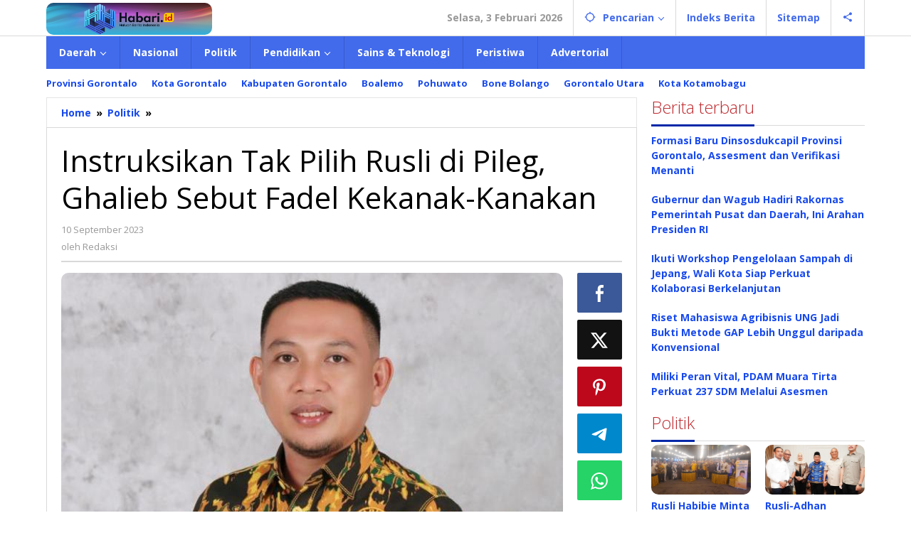

--- FILE ---
content_type: text/html; charset=UTF-8
request_url: https://habari.id/instruksikan-tak-pilih-rusli-di-pileg-ghalieb-sebut-fadel-kekanak-kanakan/
body_size: 13147
content:
<!DOCTYPE html>
<html lang="id">
<head itemscope="itemscope" itemtype="https://schema.org/WebSite">
<meta charset="UTF-8">
<meta name="viewport" content="width=device-width, initial-scale=1">
<meta name="theme-color" content="#ffffff" />
	<link rel="profile" href="http://gmpg.org/xfn/11">

<meta name='robots' content='index, follow, max-image-preview:large, max-snippet:-1, max-video-preview:-1' />
	<style>img:is([sizes="auto" i], [sizes^="auto," i]) { contain-intrinsic-size: 3000px 1500px }</style>
	
	<!-- This site is optimized with the Yoast SEO plugin v26.8 - https://yoast.com/product/yoast-seo-wordpress/ -->
	<title>Instruksikan Tak Pilih Rusli di Pileg, Ghalieb Sebut Fadel Kekanak-Kanakan - Habari.id</title>
	<meta name="description" content="Rusli Habibie itu politisi lokal yang berkelas nasional, kalau Fadel itu saya akui sebagai politisi nasional tapi kalau sifatnya masih begitu, berarti kelasnya sangat lokalan" />
	<link rel="canonical" href="https://habari.id/instruksikan-tak-pilih-rusli-di-pileg-ghalieb-sebut-fadel-kekanak-kanakan/" />
	<meta property="og:locale" content="id_ID" />
	<meta property="og:type" content="article" />
	<meta property="og:title" content="Instruksikan Tak Pilih Rusli di Pileg, Ghalieb Sebut Fadel Kekanak-Kanakan - Habari.id" />
	<meta property="og:description" content="Rusli Habibie itu politisi lokal yang berkelas nasional, kalau Fadel itu saya akui sebagai politisi nasional tapi kalau sifatnya masih begitu, berarti kelasnya sangat lokalan" />
	<meta property="og:url" content="https://habari.id/instruksikan-tak-pilih-rusli-di-pileg-ghalieb-sebut-fadel-kekanak-kanakan/" />
	<meta property="og:site_name" content="Habari.id" />
	<meta property="article:published_time" content="2023-09-10T10:44:58+00:00" />
	<meta property="article:modified_time" content="2023-09-10T10:52:30+00:00" />
	<meta property="og:image" content="https://habari.id/wp-content/uploads/2023/09/WhatsApp-Image-2021-02-13-at-7.41.07-AM.jpeg" />
	<meta property="og:image:width" content="682" />
	<meta property="og:image:height" content="490" />
	<meta property="og:image:type" content="image/jpeg" />
	<meta name="author" content="Redaksi" />
	<meta name="twitter:card" content="summary_large_image" />
	<meta name="twitter:label1" content="Ditulis oleh" />
	<meta name="twitter:data1" content="Redaksi" />
	<meta name="twitter:label2" content="Estimasi waktu membaca" />
	<meta name="twitter:data2" content="2 menit" />
	<script type="application/ld+json" class="yoast-schema-graph">{"@context":"https://schema.org","@graph":[{"@type":"Article","@id":"https://habari.id/instruksikan-tak-pilih-rusli-di-pileg-ghalieb-sebut-fadel-kekanak-kanakan/#article","isPartOf":{"@id":"https://habari.id/instruksikan-tak-pilih-rusli-di-pileg-ghalieb-sebut-fadel-kekanak-kanakan/"},"author":{"name":"Redaksi","@id":"https://habari.id/#/schema/person/88fe98720c5803b54462d0db363d822b"},"headline":"Instruksikan Tak Pilih Rusli di Pileg, Ghalieb Sebut Fadel Kekanak-Kanakan","datePublished":"2023-09-10T10:44:58+00:00","dateModified":"2023-09-10T10:52:30+00:00","mainEntityOfPage":{"@id":"https://habari.id/instruksikan-tak-pilih-rusli-di-pileg-ghalieb-sebut-fadel-kekanak-kanakan/"},"wordCount":228,"publisher":{"@id":"https://habari.id/#organization"},"image":{"@id":"https://habari.id/instruksikan-tak-pilih-rusli-di-pileg-ghalieb-sebut-fadel-kekanak-kanakan/#primaryimage"},"thumbnailUrl":"https://habari.id/wp-content/uploads/2023/09/WhatsApp-Image-2021-02-13-at-7.41.07-AM.jpeg","keywords":["DPR RI","Partai Golkar","Politik","Rusli Habibie"],"articleSection":["Politik"],"inLanguage":"id"},{"@type":"WebPage","@id":"https://habari.id/instruksikan-tak-pilih-rusli-di-pileg-ghalieb-sebut-fadel-kekanak-kanakan/","url":"https://habari.id/instruksikan-tak-pilih-rusli-di-pileg-ghalieb-sebut-fadel-kekanak-kanakan/","name":"Instruksikan Tak Pilih Rusli di Pileg, Ghalieb Sebut Fadel Kekanak-Kanakan - Habari.id","isPartOf":{"@id":"https://habari.id/#website"},"primaryImageOfPage":{"@id":"https://habari.id/instruksikan-tak-pilih-rusli-di-pileg-ghalieb-sebut-fadel-kekanak-kanakan/#primaryimage"},"image":{"@id":"https://habari.id/instruksikan-tak-pilih-rusli-di-pileg-ghalieb-sebut-fadel-kekanak-kanakan/#primaryimage"},"thumbnailUrl":"https://habari.id/wp-content/uploads/2023/09/WhatsApp-Image-2021-02-13-at-7.41.07-AM.jpeg","datePublished":"2023-09-10T10:44:58+00:00","dateModified":"2023-09-10T10:52:30+00:00","description":"Rusli Habibie itu politisi lokal yang berkelas nasional, kalau Fadel itu saya akui sebagai politisi nasional tapi kalau sifatnya masih begitu, berarti kelasnya sangat lokalan","breadcrumb":{"@id":"https://habari.id/instruksikan-tak-pilih-rusli-di-pileg-ghalieb-sebut-fadel-kekanak-kanakan/#breadcrumb"},"inLanguage":"id","potentialAction":[{"@type":"ReadAction","target":["https://habari.id/instruksikan-tak-pilih-rusli-di-pileg-ghalieb-sebut-fadel-kekanak-kanakan/"]}]},{"@type":"ImageObject","inLanguage":"id","@id":"https://habari.id/instruksikan-tak-pilih-rusli-di-pileg-ghalieb-sebut-fadel-kekanak-kanakan/#primaryimage","url":"https://habari.id/wp-content/uploads/2023/09/WhatsApp-Image-2021-02-13-at-7.41.07-AM.jpeg","contentUrl":"https://habari.id/wp-content/uploads/2023/09/WhatsApp-Image-2021-02-13-at-7.41.07-AM.jpeg","width":682,"height":490,"caption":"Ketua AMPG Provinsi Gorontalo, Ghalieb Lahidjun."},{"@type":"BreadcrumbList","@id":"https://habari.id/instruksikan-tak-pilih-rusli-di-pileg-ghalieb-sebut-fadel-kekanak-kanakan/#breadcrumb","itemListElement":[{"@type":"ListItem","position":1,"name":"Beranda","item":"https://habari.id/"},{"@type":"ListItem","position":2,"name":"Instruksikan Tak Pilih Rusli di Pileg, Ghalieb Sebut Fadel Kekanak-Kanakan"}]},{"@type":"WebSite","@id":"https://habari.id/#website","url":"https://habari.id/","name":"Habari.id","description":"Menjaga Indonesia","publisher":{"@id":"https://habari.id/#organization"},"potentialAction":[{"@type":"SearchAction","target":{"@type":"EntryPoint","urlTemplate":"https://habari.id/?s={search_term_string}"},"query-input":{"@type":"PropertyValueSpecification","valueRequired":true,"valueName":"search_term_string"}}],"inLanguage":"id"},{"@type":"Organization","@id":"https://habari.id/#organization","name":"Habari.id","url":"https://habari.id/","logo":{"@type":"ImageObject","inLanguage":"id","@id":"https://habari.id/#/schema/logo/image/","url":"https://habari.id/wp-content/uploads/2020/05/HALUAN-BERITA-INDONESIA.png","contentUrl":"https://habari.id/wp-content/uploads/2020/05/HALUAN-BERITA-INDONESIA.png","width":2000,"height":831,"caption":"Habari.id"},"image":{"@id":"https://habari.id/#/schema/logo/image/"}},{"@type":"Person","@id":"https://habari.id/#/schema/person/88fe98720c5803b54462d0db363d822b","name":"Redaksi","sameAs":["http://habari.id"],"url":"https://habari.id/author/sabrin-maku/"}]}</script>
	<!-- / Yoast SEO plugin. -->


<link rel='dns-prefetch' href='//www.googletagmanager.com' />
<link rel='dns-prefetch' href='//fonts.googleapis.com' />
<link rel='stylesheet' id='wpo_min-header-0-css' href='https://habari.id/wp-content/cache/wpo-minify/1769662705/assets/wpo-minify-header-176c2042.min.css' type='text/css' media='all' />

<!-- Potongan tag Google (gtag.js) ditambahkan oleh Site Kit -->
<!-- Snippet Google Analytics telah ditambahkan oleh Site Kit -->
<script type="text/javascript" src="https://www.googletagmanager.com/gtag/js?id=GT-T9CDL9X" id="google_gtagjs-js" async></script>
<script type="text/javascript" id="google_gtagjs-js-after">
/* <![CDATA[ */
window.dataLayer = window.dataLayer || [];function gtag(){dataLayer.push(arguments);}
gtag("set","linker",{"domains":["habari.id"]});
gtag("js", new Date());
gtag("set", "developer_id.dZTNiMT", true);
gtag("config", "GT-T9CDL9X");
 window._googlesitekit = window._googlesitekit || {}; window._googlesitekit.throttledEvents = []; window._googlesitekit.gtagEvent = (name, data) => { var key = JSON.stringify( { name, data } ); if ( !! window._googlesitekit.throttledEvents[ key ] ) { return; } window._googlesitekit.throttledEvents[ key ] = true; setTimeout( () => { delete window._googlesitekit.throttledEvents[ key ]; }, 5 ); gtag( "event", name, { ...data, event_source: "site-kit" } ); }; 
/* ]]> */
</script>
<meta name="generator" content="WordPress 6.8.3" />
<meta name="generator" content="Site Kit by Google 1.171.0" /><!-- Global site tag (gtag.js) - Google Analytics -->
<script async src="https://www.googletagmanager.com/gtag/js?id=UA-215061558-1"></script>
<script>
  window.dataLayer = window.dataLayer || [];
  function gtag(){dataLayer.push(arguments);}
  gtag('js', new Date());

  gtag('config', 'UA-215061558-1');
</script>
<!-- Analytics by WP Statistics - https://wp-statistics.com -->
<style type="text/css" id="custom-background-css">
body.custom-background { background-color: #ffffff; }
</style>
	<link rel="icon" href="https://habari.id/wp-content/uploads/2026/01/291701720_988306055076642_551473843186909361_n-46x46.jpg" sizes="32x32" />
<link rel="icon" href="https://habari.id/wp-content/uploads/2026/01/291701720_988306055076642_551473843186909361_n.jpg" sizes="192x192" />
<link rel="apple-touch-icon" href="https://habari.id/wp-content/uploads/2026/01/291701720_988306055076642_551473843186909361_n.jpg" />
<meta name="msapplication-TileImage" content="https://habari.id/wp-content/uploads/2026/01/291701720_988306055076642_551473843186909361_n.jpg" />
		<style type="text/css" id="wp-custom-css">
			img {
  border-radius: 10px;
}


.gmr-metacontent .view-single {display: none !important;}		</style>
		</head>

<body class="wp-singular post-template-default single single-post postid-47225 single-format-standard custom-background wp-theme-majalahpro gmr-theme idtheme kentooz gmr-sticky group-blog" itemscope="itemscope" itemtype="https://schema.org/WebPage">
<a class="skip-link screen-reader-text" href="#main">Lewati ke konten</a>

<div class="top-header-second">
	<div class="gmr-topnavwrap clearfix">
		<div class="container">
			<div class="gmr-list-table">
				<div class="gmr-table-row">
					<div class="gmr-table-cell gmr-table-logo">
						<div class="gmr-mobilelogo">
							<div class="gmr-logo"><a href="https://habari.id/" class="custom-logo-link" itemprop="url" title="Habari.id"><img src="https://habari.id/wp-content/uploads/2026/01/291876307_988307728409808_8171311056664621702_n.png" alt="Habari.id" title="Habari.id" /></a></div>						</div>
					</div>
					<div class="gmr-table-cell gmr-table-menu">
													<a id="gmr-topnavresponsive-menu" href="#menus" title="Menus" rel="nofollow"><svg xmlns="http://www.w3.org/2000/svg" xmlns:xlink="http://www.w3.org/1999/xlink" aria-hidden="true" role="img" style="vertical-align: -0.125em;" width="1em" height="1em" preserveAspectRatio="xMidYMid meet" viewBox="0 0 24 24"><path d="M3 18h18v-2H3v2zm0-5h18v-2H3v2zm0-7v2h18V6H3z" fill="currentColor"/></svg></a>
							<div class="close-topnavmenu-wrap"><a id="close-topnavmenu-button" rel="nofollow" href="#"><svg xmlns="http://www.w3.org/2000/svg" xmlns:xlink="http://www.w3.org/1999/xlink" aria-hidden="true" role="img" width="1em" height="1em" preserveAspectRatio="xMidYMid meet" viewBox="0 0 24 24"><g fill="currentColor"><path d="M12 2a10 10 0 1 0 10 10A10 10 0 0 0 12 2zm0 18a8 8 0 1 1 8-8a8 8 0 0 1-8 8z"/><path d="M14.71 9.29a1 1 0 0 0-1.42 0L12 10.59l-1.29-1.3a1 1 0 0 0-1.42 1.42l1.3 1.29l-1.3 1.29a1 1 0 0 0 0 1.42a1 1 0 0 0 1.42 0l1.29-1.3l1.29 1.3a1 1 0 0 0 1.42 0a1 1 0 0 0 0-1.42L13.41 12l1.3-1.29a1 1 0 0 0 0-1.42z"/></g></svg></a></div>
							<nav id="site-navigation" class="gmr-topnavmenu pull-right" role="navigation" itemscope="itemscope" itemtype="https://schema.org/SiteNavigationElement">
								<ul id="primary-menu" class="menu"><li class="menu-item menu-item-type-custom menu-item-object-custom menu-item-object-date"><span class="gmr-top-date" data-lang="id">&nbsp;</span></li><li class="menu-item menu-item-type-custom menu-item-object-custom menu-item-has-children gmr-search"><a href="#" title="Pencarian" rel="nofollow" itemprop="url"><svg xmlns="http://www.w3.org/2000/svg" xmlns:xlink="http://www.w3.org/1999/xlink" aria-hidden="true" role="img" style="vertical-align: -0.125em;" width="1em" height="1em" preserveAspectRatio="xMidYMid meet" viewBox="0 0 24 24"><path d="M20.94 11A8.994 8.994 0 0 0 13 3.06V1h-2v2.06A8.994 8.994 0 0 0 3.06 11H1v2h2.06A8.994 8.994 0 0 0 11 20.94V23h2v-2.06A8.994 8.994 0 0 0 20.94 13H23v-2h-2.06zM12 19c-3.87 0-7-3.13-7-7s3.13-7 7-7s7 3.13 7 7s-3.13 7-7 7z" fill="currentColor"/></svg><span itemprop="name">Pencarian</span></a><ul class="sub-menu-search"><li id="menu-item-search" class="menu-item menu-item-type-custom menu-item-object-custom menu-item-search"><form method="get" class="gmr-searchform searchform" action="https://habari.id/"><input type="text" name="s" id="s" placeholder="Pencarian" /></form></li></ul></li><li id="menu-item-74" class="menu-item menu-item-type-post_type menu-item-object-page menu-item-74"><a href="https://habari.id/indeks-berita/" itemprop="url"><span itemprop="name">Indeks Berita</span></a></li>
<li id="menu-item-37904" class="menu-item menu-item-type-custom menu-item-object-custom menu-item-37904"><a href="https://habari.id/sitemap_index.xml" itemprop="url"><span itemprop="name">Sitemap</span></a></li>

					<li class="menu-item menu-item-type-custom menu-item-object-custom gmr-social-menu">
						<a href="#" title="Social Network" rel="nofollow" class="gmr-social-mainlink" itemprop="url">
							<svg xmlns="http://www.w3.org/2000/svg" xmlns:xlink="http://www.w3.org/1999/xlink" aria-hidden="true" role="img" style="vertical-align: -0.125em;" width="1em" height="1em" preserveAspectRatio="xMidYMid meet" viewBox="0 0 24 24"><path d="M18 16.08c-.76 0-1.44.3-1.96.77L8.91 12.7c.05-.23.09-.46.09-.7s-.04-.47-.09-.7l7.05-4.11c.54.5 1.25.81 2.04.81c1.66 0 3-1.34 3-3s-1.34-3-3-3s-3 1.34-3 3c0 .24.04.47.09.7L8.04 9.81C7.5 9.31 6.79 9 6 9c-1.66 0-3 1.34-3 3s1.34 3 3 3c.79 0 1.5-.31 2.04-.81l7.12 4.16c-.05.21-.08.43-.08.65c0 1.61 1.31 2.92 2.92 2.92c1.61 0 2.92-1.31 2.92-2.92s-1.31-2.92-2.92-2.92z" fill="currentColor"/></svg>
						</a><ul class="sub-menu"><li class="menu-item menu-item-type-custom menu-item-object-custom menu-item-social-network"><a href="#" title="Facebook" class="facebook" target="_blank" rel="nofollow"><svg xmlns="http://www.w3.org/2000/svg" xmlns:xlink="http://www.w3.org/1999/xlink" aria-hidden="true" role="img" width="1em" height="1em" preserveAspectRatio="xMidYMid meet" viewBox="0 0 16 16"><g fill="currentColor"><path d="M16 8.049c0-4.446-3.582-8.05-8-8.05C3.58 0-.002 3.603-.002 8.05c0 4.017 2.926 7.347 6.75 7.951v-5.625h-2.03V8.05H6.75V6.275c0-2.017 1.195-3.131 3.022-3.131c.876 0 1.791.157 1.791.157v1.98h-1.009c-.993 0-1.303.621-1.303 1.258v1.51h2.218l-.354 2.326H9.25V16c3.824-.604 6.75-3.934 6.75-7.951z"/></g></svg>Facebook</a></li><li class="menu-item menu-item-type-custom menu-item-object-custom menu-item-social-network"><a href="#" title="Twitter" class="twitter" target="_blank" rel="nofollow"><svg xmlns="http://www.w3.org/2000/svg" aria-hidden="true" role="img" width="1em" height="1em" viewBox="0 0 24 24"><path fill="currentColor" d="M18.901 1.153h3.68l-8.04 9.19L24 22.846h-7.406l-5.8-7.584l-6.638 7.584H.474l8.6-9.83L0 1.154h7.594l5.243 6.932ZM17.61 20.644h2.039L6.486 3.24H4.298Z"></path></svg>Twitter</a></li><li class="menu-item menu-item-type-custom menu-item-object-custom menu-item-social-network"><a href="#" title="Pinterest" class="pinterest" target="_blank" rel="nofollow"><svg xmlns="http://www.w3.org/2000/svg" xmlns:xlink="http://www.w3.org/1999/xlink" aria-hidden="true" role="img" width="1em" height="1em" preserveAspectRatio="xMidYMid meet" viewBox="0 0 16 16"><g fill="currentColor"><path d="M8 0a8 8 0 0 0-2.915 15.452c-.07-.633-.134-1.606.027-2.297c.146-.625.938-3.977.938-3.977s-.239-.479-.239-1.187c0-1.113.645-1.943 1.448-1.943c.682 0 1.012.512 1.012 1.127c0 .686-.437 1.712-.663 2.663c-.188.796.4 1.446 1.185 1.446c1.422 0 2.515-1.5 2.515-3.664c0-1.915-1.377-3.254-3.342-3.254c-2.276 0-3.612 1.707-3.612 3.471c0 .688.265 1.425.595 1.826a.24.24 0 0 1 .056.23c-.061.252-.196.796-.222.907c-.035.146-.116.177-.268.107c-1-.465-1.624-1.926-1.624-3.1c0-2.523 1.834-4.84 5.286-4.84c2.775 0 4.932 1.977 4.932 4.62c0 2.757-1.739 4.976-4.151 4.976c-.811 0-1.573-.421-1.834-.919l-.498 1.902c-.181.695-.669 1.566-.995 2.097A8 8 0 1 0 8 0z"/></g></svg>Pinterest</a></li><li class="menu-item menu-item-type-custom menu-item-object-custom menu-item-social-network"><a href="https://habari.id/feed/" title="RSS" class="rss" target="_blank" rel="nofollow"><svg xmlns="http://www.w3.org/2000/svg" xmlns:xlink="http://www.w3.org/1999/xlink" aria-hidden="true" role="img" width="1em" height="1em" preserveAspectRatio="xMidYMid meet" viewBox="0 0 20 20"><path d="M14.92 18H18C18 9.32 10.82 2.25 2 2.25v3.02c7.12 0 12.92 5.71 12.92 12.73zm-5.44 0h3.08C12.56 12.27 7.82 7.6 2 7.6v3.02c2 0 3.87.77 5.29 2.16A7.292 7.292 0 0 1 9.48 18zm-5.35-.02c1.17 0 2.13-.93 2.13-2.09c0-1.15-.96-2.09-2.13-2.09c-1.18 0-2.13.94-2.13 2.09c0 1.16.95 2.09 2.13 2.09z" fill="currentColor"/></svg>RSS</a></li></ul></li></ul>							</nav><!-- #site-navigation -->
											</div>
				</div>
			</div>
			<div class="gmr-mobilemenu clearfix"><ul id="mobile-menu" class="menu"><li id="menu-item-1116" class="menu-item menu-item-type-custom menu-item-object-custom menu-item-1116"><a href="#" itemprop="url"><span itemprop="name">Daerah</span></a></li>
<li id="menu-item-14114" class="menu-item menu-item-type-taxonomy menu-item-object-category menu-item-14114"><a href="https://habari.id/category/nasional/" itemprop="url"><span itemprop="name">Nasional</span></a></li>
<li id="menu-item-1111" class="menu-item menu-item-type-taxonomy menu-item-object-category current-post-ancestor current-menu-parent current-post-parent menu-item-1111"><a href="https://habari.id/category/politik/" itemprop="url"><span itemprop="name">Politik</span></a></li>
<li id="menu-item-1117" class="menu-item menu-item-type-custom menu-item-object-custom menu-item-1117"><a href="#" itemprop="url"><span itemprop="name">Pendidikan</span></a></li>
<li id="menu-item-1114" class="menu-item menu-item-type-taxonomy menu-item-object-category menu-item-1114"><a href="https://habari.id/category/sains-teknologi/" itemprop="url"><span itemprop="name">Sains &amp; Teknologi</span></a></li>
<li id="menu-item-1109" class="menu-item menu-item-type-taxonomy menu-item-object-category menu-item-1109"><a href="https://habari.id/category/peristiwa/" itemprop="url"><span itemprop="name">Peristiwa</span></a></li>
<li id="menu-item-1095" class="menu-item menu-item-type-taxonomy menu-item-object-category menu-item-1095"><a href="https://habari.id/category/advertorial/" itemprop="url"><span itemprop="name">Advertorial</span></a></li>
</ul></div>		</div>
	</div>
</div>


	<header id="masthead" class="site-header" role="banner" itemscope="itemscope" itemtype="https://schema.org/WPHeader">
		<div class="top-header">
			<div class="container">
				<div class="gmr-menuwrap clearfix">
					<nav id="site-navigation" class="gmr-mainmenu" role="navigation" itemscope="itemscope" itemtype="https://schema.org/SiteNavigationElement">
						<ul id="primary-menu" class="menu"><li class="menu-item menu-item-type-custom menu-item-object-custom menu-item-has-children menu-item-1116"><a href="#" itemprop="url"><span itemprop="name">Daerah</span></a>
<ul class="sub-menu">
	<li id="menu-item-1112" class="menu-item menu-item-type-taxonomy menu-item-object-category menu-item-has-children menu-item-1112"><a href="https://habari.id/category/daerah/provinsi-gorontalo/" itemprop="url"><span itemprop="name">Provinsi Gorontalo</span></a>
	<ul class="sub-menu">
		<li id="menu-item-1105" class="menu-item menu-item-type-taxonomy menu-item-object-category menu-item-1105"><a href="https://habari.id/category/kota-gorontalo/" itemprop="url"><span itemprop="name">Kota Gorontalo</span></a></li>
		<li id="menu-item-1103" class="menu-item menu-item-type-taxonomy menu-item-object-category menu-item-1103"><a href="https://habari.id/category/kab-gorontalo/" itemprop="url"><span itemprop="name">Kabupaten Gorontalo</span></a></li>
		<li id="menu-item-1102" class="menu-item menu-item-type-taxonomy menu-item-object-category menu-item-1102"><a href="https://habari.id/category/gorontalo-utara/" itemprop="url"><span itemprop="name">Gorontalo Utara</span></a></li>
		<li id="menu-item-1110" class="menu-item menu-item-type-taxonomy menu-item-object-category menu-item-1110"><a href="https://habari.id/category/pohuwato/" itemprop="url"><span itemprop="name">Pohuwato</span></a></li>
		<li id="menu-item-1098" class="menu-item menu-item-type-taxonomy menu-item-object-category menu-item-1098"><a href="https://habari.id/category/bone-bolango/" itemprop="url"><span itemprop="name">Bone Bolango</span></a></li>
		<li id="menu-item-1097" class="menu-item menu-item-type-taxonomy menu-item-object-category menu-item-1097"><a href="https://habari.id/category/boalemo/" itemprop="url"><span itemprop="name">Boalemo</span></a></li>
	</ul>
</li>
	<li id="menu-item-54152" class="menu-item menu-item-type-taxonomy menu-item-object-category menu-item-has-children menu-item-54152"><a href="https://habari.id/category/daerah/sulawesi-utara/" itemprop="url"><span itemprop="name">Sulut</span></a>
	<ul class="sub-menu">
		<li id="menu-item-54150" class="menu-item menu-item-type-taxonomy menu-item-object-category menu-item-54150"><a href="https://habari.id/category/daerah/kota-kotamobagu/" itemprop="url"><span itemprop="name">Kota Kotamobagu</span></a></li>
		<li id="menu-item-5168" class="menu-item menu-item-type-taxonomy menu-item-object-category menu-item-5168"><a href="https://habari.id/category/bolsel/" itemprop="url"><span itemprop="name">Bolsel</span></a></li>
	</ul>
</li>
	<li id="menu-item-9420" class="menu-item menu-item-type-taxonomy menu-item-object-category menu-item-has-children menu-item-9420"><a href="https://habari.id/category/daerah/jawa-timur/" itemprop="url"><span itemprop="name">Jawa Timur</span></a>
	<ul class="sub-menu">
		<li id="menu-item-32087" class="menu-item menu-item-type-taxonomy menu-item-object-category menu-item-32087"><a href="https://habari.id/category/daerah/jawa-timur/" itemprop="url"><span itemprop="name">Kabupaten Mojokerto</span></a></li>
		<li id="menu-item-11114" class="menu-item menu-item-type-taxonomy menu-item-object-category menu-item-11114"><a href="https://habari.id/category/daerah/jawa-timur/pemkab-tulungagung/" itemprop="url"><span itemprop="name">Pemkab Tulungagung</span></a></li>
		<li id="menu-item-11111" class="menu-item menu-item-type-taxonomy menu-item-object-category menu-item-11111"><a href="https://habari.id/category/daerah/jawa-timur/dprd-kabupaten-tulungagung/" itemprop="url"><span itemprop="name">DPRD Kabupaten Tulungagung</span></a></li>
		<li id="menu-item-11112" class="menu-item menu-item-type-taxonomy menu-item-object-category menu-item-11112"><a href="https://habari.id/category/daerah/jawa-timur/dprd-kota-blitar/" itemprop="url"><span itemprop="name">DPRD Kota Blitar</span></a></li>
		<li id="menu-item-11115" class="menu-item menu-item-type-taxonomy menu-item-object-category menu-item-11115"><a href="https://habari.id/category/daerah/jawa-timur/pemkot-blitar/" itemprop="url"><span itemprop="name">Pemkot Blitar</span></a></li>
		<li id="menu-item-11110" class="menu-item menu-item-type-taxonomy menu-item-object-category menu-item-11110"><a href="https://habari.id/category/daerah/jawa-timur/dprd-kabupaten-blitar/" itemprop="url"><span itemprop="name">DPRD Kabupaten Blitar</span></a></li>
		<li id="menu-item-11113" class="menu-item menu-item-type-taxonomy menu-item-object-category menu-item-11113"><a href="https://habari.id/category/daerah/jawa-timur/pemkab-blitar/" itemprop="url"><span itemprop="name">Pemkab Blitar</span></a></li>
		<li id="menu-item-19102" class="menu-item menu-item-type-taxonomy menu-item-object-category menu-item-19102"><a href="https://habari.id/category/daerah/jawa-timur/trenggalek/" itemprop="url"><span itemprop="name">Kab Trenggalek</span></a></li>
	</ul>
</li>
	<li id="menu-item-11987" class="menu-item menu-item-type-taxonomy menu-item-object-category menu-item-has-children menu-item-11987"><a href="https://habari.id/category/daerah/jawa-tengah/" itemprop="url"><span itemprop="name">Jawa Tengah</span></a>
	<ul class="sub-menu">
		<li id="menu-item-14113" class="menu-item menu-item-type-taxonomy menu-item-object-category menu-item-14113"><a href="https://habari.id/category/daerah/jawa-tengah/kabupaten-wonogiri/" itemprop="url"><span itemprop="name">Kabupaten Wonogiri</span></a></li>
		<li id="menu-item-14112" class="menu-item menu-item-type-taxonomy menu-item-object-category menu-item-14112"><a href="https://habari.id/category/daerah/jawa-tengah/kabupaten-kendal/" itemprop="url"><span itemprop="name">Kabupaten Kendal</span></a></li>
		<li id="menu-item-14111" class="menu-item menu-item-type-taxonomy menu-item-object-category menu-item-14111"><a href="https://habari.id/category/daerah/jawa-tengah/kabupaten-batang/" itemprop="url"><span itemprop="name">Kabupaten Batang</span></a></li>
	</ul>
</li>
	<li id="menu-item-58634" class="menu-item menu-item-type-taxonomy menu-item-object-category menu-item-has-children menu-item-58634"><a href="https://habari.id/category/daerah/jawa-barat/" itemprop="url"><span itemprop="name">Jawa Barat</span></a>
	<ul class="sub-menu">
		<li id="menu-item-58635" class="menu-item menu-item-type-taxonomy menu-item-object-category menu-item-58635"><a href="https://habari.id/category/daerah/jawa-barat/purwakarta/" itemprop="url"><span itemprop="name">Purwakarta</span></a></li>
	</ul>
</li>
	<li id="menu-item-58529" class="menu-item menu-item-type-taxonomy menu-item-object-category menu-item-has-children menu-item-58529"><a href="https://habari.id/category/daerah/sumatera-selatan/" itemprop="url"><span itemprop="name">Sumatera Selatan</span></a>
	<ul class="sub-menu">
		<li id="menu-item-58530" class="menu-item menu-item-type-taxonomy menu-item-object-category menu-item-58530"><a href="https://habari.id/category/daerah/sumatera-selatan/musi-banyuasin/" itemprop="url"><span itemprop="name">Musi Banyuasin</span></a></li>
	</ul>
</li>
</ul>
</li>
<li class="menu-item menu-item-type-taxonomy menu-item-object-category menu-item-14114"><a href="https://habari.id/category/nasional/" itemprop="url"><span itemprop="name">Nasional</span></a></li>
<li class="menu-item menu-item-type-taxonomy menu-item-object-category current-post-ancestor current-menu-parent current-post-parent menu-item-1111"><a href="https://habari.id/category/politik/" itemprop="url"><span itemprop="name">Politik</span></a></li>
<li class="menu-item menu-item-type-custom menu-item-object-custom menu-item-has-children menu-item-1117"><a href="#" itemprop="url"><span itemprop="name">Pendidikan</span></a>
<ul class="sub-menu">
	<li id="menu-item-1104" class="menu-item menu-item-type-taxonomy menu-item-object-category menu-item-1104"><a href="https://habari.id/category/kampus/" itemprop="url"><span itemprop="name">Kampus</span></a></li>
	<li id="menu-item-1115" class="menu-item menu-item-type-taxonomy menu-item-object-category menu-item-1115"><a href="https://habari.id/category/seni-sastra/" itemprop="url"><span itemprop="name">Seni &amp; Sastra</span></a></li>
</ul>
</li>
<li class="menu-item menu-item-type-taxonomy menu-item-object-category menu-item-1114"><a href="https://habari.id/category/sains-teknologi/" itemprop="url"><span itemprop="name">Sains &amp; Teknologi</span></a></li>
<li class="menu-item menu-item-type-taxonomy menu-item-object-category menu-item-1109"><a href="https://habari.id/category/peristiwa/" itemprop="url"><span itemprop="name">Peristiwa</span></a></li>
<li class="menu-item menu-item-type-taxonomy menu-item-object-category menu-item-1095"><a href="https://habari.id/category/advertorial/" itemprop="url"><span itemprop="name">Advertorial</span></a></li>
</ul>					</nav><!-- #site-navigation -->
				</div>
			</div>
		</div><!-- .top-header -->
	</header><!-- #masthead -->

				<div class="container">
				<div class="gmr-secondmenuwrap clearfix">
					<nav id="site-navigation" class="gmr-secondmenu" role="navigation" itemscope="itemscope" itemtype="https://schema.org/SiteNavigationElement">
						<ul id="primary-menu" class="menu"><li id="menu-item-37907" class="menu-item menu-item-type-taxonomy menu-item-object-category menu-item-37907"><a href="https://habari.id/category/daerah/provinsi-gorontalo/" itemprop="url"><span itemprop="name">Provinsi Gorontalo</span></a></li>
<li id="menu-item-37910" class="menu-item menu-item-type-taxonomy menu-item-object-category menu-item-37910"><a href="https://habari.id/category/kota-gorontalo/" itemprop="url"><span itemprop="name">Kota Gorontalo</span></a></li>
<li id="menu-item-37909" class="menu-item menu-item-type-taxonomy menu-item-object-category menu-item-37909"><a href="https://habari.id/category/kab-gorontalo/" itemprop="url"><span itemprop="name">Kabupaten Gorontalo</span></a></li>
<li id="menu-item-37905" class="menu-item menu-item-type-taxonomy menu-item-object-category menu-item-37905"><a href="https://habari.id/category/boalemo/" itemprop="url"><span itemprop="name">Boalemo</span></a></li>
<li id="menu-item-37911" class="menu-item menu-item-type-taxonomy menu-item-object-category menu-item-37911"><a href="https://habari.id/category/pohuwato/" itemprop="url"><span itemprop="name">Pohuwato</span></a></li>
<li id="menu-item-37906" class="menu-item menu-item-type-taxonomy menu-item-object-category menu-item-37906"><a href="https://habari.id/category/bone-bolango/" itemprop="url"><span itemprop="name">Bone Bolango</span></a></li>
<li id="menu-item-37908" class="menu-item menu-item-type-taxonomy menu-item-object-category menu-item-37908"><a href="https://habari.id/category/gorontalo-utara/" itemprop="url"><span itemprop="name">Gorontalo Utara</span></a></li>
<li id="menu-item-54153" class="menu-item menu-item-type-taxonomy menu-item-object-category menu-item-54153"><a href="https://habari.id/category/daerah/kota-kotamobagu/" itemprop="url"><span itemprop="name">Kota Kotamobagu</span></a></li>
</ul>					</nav><!-- #site-navigation -->
				</div>
			</div>
		
<div class="site inner-wrap" id="site-container">
	
	<div id="content" class="gmr-content">

		
		<div class="container">

			<div class="row">

<div id="primary" class="content-area col-md-content">

			<div class="breadcrumbs" itemscope itemtype="https://schema.org/BreadcrumbList">
				<div class="container">
																												<span class="first-item" itemprop="itemListElement" itemscope itemtype="https://schema.org/ListItem">
										<a itemscope itemtype="https://schema.org/WebPage" itemprop="item" itemid="https://habari.id/" href="https://habari.id/">
											<span itemprop="name">Home</span>
										</a>
										<span itemprop="position" content="1"></span>
									</span>
														<span class="separator">&raquo;</span>
																																<span class="0-item" itemprop="itemListElement" itemscope itemtype="https://schema.org/ListItem">
									<a itemscope itemtype="https://schema.org/WebPage" itemprop="item" itemid="https://habari.id/category/politik/" href="https://habari.id/category/politik/">
										<span itemprop="name">Politik</span>
									</a>
									<span itemprop="position" content="2"></span>
								</span>
														<span class="separator">&raquo;</span>
																								<span class="last-item screen-reader-text" itemscope itemtype="https://schema.org/ListItem">
								<span itemprop="name">Instruksikan Tak Pilih Rusli di Pileg, Ghalieb Sebut Fadel Kekanak-Kanakan</span>
								<span itemprop="position" content="3"></span>
							</span>
																</div>
			</div>
			
	<main id="main" class="site-main-single" role="main">

	
<article id="post-47225" class="post-47225 post type-post status-publish format-standard has-post-thumbnail hentry category-politik tag-dpr-ri tag-partai-golkar tag-politik tag-rusli-habibie" itemscope="itemscope" itemtype="https://schema.org/CreativeWork">

	<div class="gmr-box-content site-main gmr-single">
				<header class="entry-header">
			<h1 class="entry-title" itemprop="headline">Instruksikan Tak Pilih Rusli di Pileg, Ghalieb Sebut Fadel Kekanak-Kanakan</h1>			<div class="gmr-metacontent"><span class="posted-on"><time class="entry-date published" itemprop="datePublished" datetime="2023-09-10T18:44:58+08:00">10 September 2023</time><time class="updated" datetime="2023-09-10T18:52:30+08:00">10 September 2023</time></span><span class="screen-reader-text">oleh <span class="entry-author vcard screen-reader-text" itemprop="author" itemscope="itemscope" itemtype="https://schema.org/person"><a class="url fn n" href="https://habari.id/author/sabrin-maku/" title="Tautan ke: Redaksi" itemprop="url"><span itemprop="name">Redaksi</span></a></span></span></div><div class="gmr-metacontent"><span class="posted-on">oleh <span class="entry-author vcard" itemprop="author" itemscope="itemscope" itemtype="https://schema.org/person"><a class="url fn n" href="https://habari.id/author/sabrin-maku/" title="Tautan ke: Redaksi" itemprop="url"><span itemprop="name">Redaksi</span></a></span></span></div>
		</header><!-- .entry-header -->

		<div class="row"><div class="col-md-sgl-m">					<figure class="wp-caption alignnone gmr-single-image">
						<img width="682" height="490" src="https://habari.id/wp-content/uploads/2023/09/WhatsApp-Image-2021-02-13-at-7.41.07-AM.jpeg" class="attachment-post-thumbnail size-post-thumbnail wp-post-image" alt="politik" decoding="async" fetchpriority="high" title="instruksikan-tak-pilih-rusli-di-pileg-ghalieb-sebut-fadel-kekanak-kanakan" />													<figcaption class="wp-caption-text">Ketua AMPG Provinsi Gorontalo, Ghalieb Lahidjun. </figcaption>
											</figure>
					
			<div class="entry-content entry-content-single" itemprop="text">
				<p><b>HABARI.ID, POLITIK I </b>Pernyataan bersifat instruksi dari anggota DPD RI Dapil Provinsi Gorontalo, Fadel Muhammad untuk tidak memilih <a href="https://habari.id/">Rusli Habibie</a>, pada Pileg DPR RI 2024, beredar di akun sosial media Tiktok milik @saidbw5, menuai tanggapan dingin dari politisi muda Partai Golkar Ghalieb Lahidjun.</p>
<p>Menurutnya, perilaku seperti itu menunjukkan sikap seorang politisi yang kekanak-kanakan.<span class="Apple-converted-space"> </span></p>
<p>“Memang secara psikologis manusia itu di beberapa kasus tertentu, kadang-kadang semakin tua usianya, maka sifatnya akan kembali seperti anak-anak ..,&#8221;</p>
<p>&#8220;Jadi urusan statmen “kocak” begini itu sudah biasa, kita ibaratkan seperti anak kecil yang butuh perhatian saja ..,&#8221;</p>
<p>&#8220;Kalau soal instruksi Fadel untuk tidak memilih RH, berarti ini sudah yang kedua. Pertama saat Pilgub NKRI jilid 2, karna istrinya maju kemana-mana FM menginstruksikan untuk tidak memilih RH ..,&#8221;</p>
<p>&#8220;Tapi Alhamdulillah rakyat tetap memilih Rusli Habibie. Dulu Fadel memang pernah disayang rakyat Gorontalo, tapi makin kesini rakyat lebih sayang <a href="https://id.wikipedia.org/wiki/Rusli_Habibie">Rusli Habibie</a>,&#8221; terang Ghalieb.</p>
<p>Menurutnya lagi, ini bukan masalah luar biasa hanya sebatas lelucon saja. Rusli Habibie itu bahkan pernah melewati cuaca yang lebih buruk dari ini.</p><div class="majalahpro-core-banner-insidecontent majalahpro-core-center-ads"><!--<img decoding="async" src="#" alt="banner 468x60" title="" width="600" height="auto">--></div>
<p>Tapi karna Ridho Allah SWT dan doa rakyat Gorontalo, Alhamdulillah sampai hari ini Rusli Habibi masih tetap berdiri kokoh sebagai politisi kebanggaan rakyat Gorontalo.</p>
<p>&#8220;Rusli Habibie itu politisi lokal yang berkelas nasional, kalau Fadel itu saya akui sebagai politisi nasional tapi kalau sifatnya masih begitu, berarti kelasnya sangat lokalan,&#8221; tegas Ghalieb<em><strong>.(bnk/habari.id).</strong></em></p>
<div class="majalahpro-core-banner-aftercontent majalahpro-core-center-ads"><p align="center">Baca berita kami lainnya di <b><a href="https://news.google.com/publications/CAAiENQhFcIQa4PKzZOnbPnVub4qFAgKIhDUIRXCEGuDys2Tp2z51bm-?hl=id&gl=ID&ceid=ID%3Aid" target="_blank">
<a href="https://news.google.com/publications/CAAqBwgKMLLIugswv-PRAw?hl=id&gl=ID&ceid=ID%3Aid"><img src="https://habari.id/wp-content/uploads/2022/07/Google_News.png" alt="" style="width:107px;height:20px;"></a></a></b></p>

<br>
<!--<img src="#" alt="banner 468x60" title="" width="600" height="auto">-->
</div>			</div><!-- .entry-content -->

			<footer class="entry-footer">
				<span class="tags-links">Ditag <svg xmlns="http://www.w3.org/2000/svg" xmlns:xlink="http://www.w3.org/1999/xlink" aria-hidden="true" role="img" width="1em" height="1em" preserveAspectRatio="xMidYMid meet" viewBox="0 0 16 16"><g fill="currentColor"><path d="M2 2a1 1 0 0 1 1-1h4.586a1 1 0 0 1 .707.293l7 7a1 1 0 0 1 0 1.414l-4.586 4.586a1 1 0 0 1-1.414 0l-7-7A1 1 0 0 1 2 6.586V2zm3.5 4a1.5 1.5 0 1 0 0-3a1.5 1.5 0 0 0 0 3z"/><path d="M1.293 7.793A1 1 0 0 1 1 7.086V2a1 1 0 0 0-1 1v4.586a1 1 0 0 0 .293.707l7 7a1 1 0 0 0 1.414 0l.043-.043l-7.457-7.457z"/></g></svg><a href="https://habari.id/tag/dpr-ri/" rel="tag">DPR RI</a> <a href="https://habari.id/tag/partai-golkar/" rel="tag">Partai Golkar</a> <a href="https://habari.id/tag/politik/" rel="tag">Politik</a> <a href="https://habari.id/tag/rusli-habibie/" rel="tag">Rusli Habibie</a></span><div class="gmr-metacontent"><span class="posted-on">oleh <span class="entry-author vcard" itemprop="author" itemscope="itemscope" itemtype="https://schema.org/person"><a class="url fn n" href="https://habari.id/author/sabrin-maku/" title="Tautan ke: Redaksi" itemprop="url"><span itemprop="name">Redaksi</span></a></span></span></div><ul class="footer-social-icon"><li class="social-text">Ikuti Kami Pada</li><li><a href="#" title="Facebook" class="facebook" target="_blank" rel="nofollow"><svg xmlns="http://www.w3.org/2000/svg" xmlns:xlink="http://www.w3.org/1999/xlink" aria-hidden="true" role="img" width="1em" height="1em" preserveAspectRatio="xMidYMid meet" viewBox="0 0 16 16"><g fill="currentColor"><path d="M16 8.049c0-4.446-3.582-8.05-8-8.05C3.58 0-.002 3.603-.002 8.05c0 4.017 2.926 7.347 6.75 7.951v-5.625h-2.03V8.05H6.75V6.275c0-2.017 1.195-3.131 3.022-3.131c.876 0 1.791.157 1.791.157v1.98h-1.009c-.993 0-1.303.621-1.303 1.258v1.51h2.218l-.354 2.326H9.25V16c3.824-.604 6.75-3.934 6.75-7.951z"/></g></svg></a></li><li><a href="#" title="Twitter" class="twitter" target="_blank" rel="nofollow"><svg xmlns="http://www.w3.org/2000/svg" aria-hidden="true" role="img" width="1em" height="1em" viewBox="0 0 24 24"><path fill="currentColor" d="M18.901 1.153h3.68l-8.04 9.19L24 22.846h-7.406l-5.8-7.584l-6.638 7.584H.474l8.6-9.83L0 1.154h7.594l5.243 6.932ZM17.61 20.644h2.039L6.486 3.24H4.298Z"></path></svg></a></li><li><a href="#" title="Pinterest" class="pinterest" target="_blank" rel="nofollow"><svg xmlns="http://www.w3.org/2000/svg" xmlns:xlink="http://www.w3.org/1999/xlink" aria-hidden="true" role="img" width="1em" height="1em" preserveAspectRatio="xMidYMid meet" viewBox="0 0 16 16"><g fill="currentColor"><path d="M8 0a8 8 0 0 0-2.915 15.452c-.07-.633-.134-1.606.027-2.297c.146-.625.938-3.977.938-3.977s-.239-.479-.239-1.187c0-1.113.645-1.943 1.448-1.943c.682 0 1.012.512 1.012 1.127c0 .686-.437 1.712-.663 2.663c-.188.796.4 1.446 1.185 1.446c1.422 0 2.515-1.5 2.515-3.664c0-1.915-1.377-3.254-3.342-3.254c-2.276 0-3.612 1.707-3.612 3.471c0 .688.265 1.425.595 1.826a.24.24 0 0 1 .056.23c-.061.252-.196.796-.222.907c-.035.146-.116.177-.268.107c-1-.465-1.624-1.926-1.624-3.1c0-2.523 1.834-4.84 5.286-4.84c2.775 0 4.932 1.977 4.932 4.62c0 2.757-1.739 4.976-4.151 4.976c-.811 0-1.573-.421-1.834-.919l-.498 1.902c-.181.695-.669 1.566-.995 2.097A8 8 0 1 0 8 0z"/></g></svg></a></li><li><a href="https://habari.id/feed/" title="RSS" class="rss" target="_blank" rel="nofollow"><svg xmlns="http://www.w3.org/2000/svg" xmlns:xlink="http://www.w3.org/1999/xlink" aria-hidden="true" role="img" width="1em" height="1em" preserveAspectRatio="xMidYMid meet" viewBox="0 0 20 20"><path d="M14.92 18H18C18 9.32 10.82 2.25 2 2.25v3.02c7.12 0 12.92 5.71 12.92 12.73zm-5.44 0h3.08C12.56 12.27 7.82 7.6 2 7.6v3.02c2 0 3.87.77 5.29 2.16A7.292 7.292 0 0 1 9.48 18zm-5.35-.02c1.17 0 2.13-.93 2.13-2.09c0-1.15-.96-2.09-2.13-2.09c-1.18 0-2.13.94-2.13 2.09c0 1.16.95 2.09 2.13 2.09z" fill="currentColor"/></svg></a></li></ul>
	<nav class="navigation post-navigation" aria-label="Pos">
		<h2 class="screen-reader-text">Navigasi pos</h2>
		<div class="nav-links"><div class="nav-previous"><a href="https://habari.id/tingkatkan-pengawasan-partisipatif-bawaslu-libatkan-stakeholder/" rel="prev"><span>Pos sebelumnya</span> Tingkatkan Pengawasan Partisipatif, Bawaslu Libatkan Stakeholder</a></div><div class="nav-next"><a href="https://habari.id/dua-srikandi-partai-golkar-jadikan-pileg-sebagai-jembatan-pengabdian-untuk-rakyat/" rel="next"><span>Pos berikutnya</span> Dua Srikandi Partai Golkar Jadikan Pileg sebagai Jembatan Pengabdian untuk Rakyat</a></div></div>
	</nav>			</footer><!-- .entry-footer -->

			</div><div class="col-md-sgl-r pos-sticky"><div class="gmr-social-share"><ul class="gmr-socialicon-share"><li class="facebook"><a href="https://www.facebook.com/sharer/sharer.php?u=https%3A%2F%2Fhabari.id%2Finstruksikan-tak-pilih-rusli-di-pileg-ghalieb-sebut-fadel-kekanak-kanakan%2F" class="gmr-share-facebook" rel="nofollow" title="Sebar ini"><svg xmlns="http://www.w3.org/2000/svg" xmlns:xlink="http://www.w3.org/1999/xlink" aria-hidden="true" role="img" width="0.49em" height="1em" preserveAspectRatio="xMidYMid meet" viewBox="0 0 486.037 1000"><path d="M124.074 1000V530.771H0V361.826h124.074V217.525C124.074 104.132 197.365 0 366.243 0C434.619 0 485.18 6.555 485.18 6.555l-3.984 157.766s-51.564-.502-107.833-.502c-60.9 0-70.657 28.065-70.657 74.646v123.361h183.331l-7.977 168.945H302.706V1000H124.074" fill="currentColor"/></svg></a></li><li class="twitter"><a href="https://twitter.com/intent/tweet?url=https%3A%2F%2Fhabari.id%2Finstruksikan-tak-pilih-rusli-di-pileg-ghalieb-sebut-fadel-kekanak-kanakan%2F&amp;text=Instruksikan%20Tak%20Pilih%20Rusli%20di%20Pileg%2C%20Ghalieb%20Sebut%20Fadel%20Kekanak-Kanakan" class="gmr-share-twitter" rel="nofollow" title="Tweet ini"><svg xmlns="http://www.w3.org/2000/svg" aria-hidden="true" role="img" width="1em" height="1em" viewBox="0 0 24 24"><path fill="currentColor" d="M18.901 1.153h3.68l-8.04 9.19L24 22.846h-7.406l-5.8-7.584l-6.638 7.584H.474l8.6-9.83L0 1.154h7.594l5.243 6.932ZM17.61 20.644h2.039L6.486 3.24H4.298Z"></path></svg></a></li><li class="pinterest"><a href="https://pinterest.com/pin/create/button/?url=https%3A%2F%2Fhabari.id%2Finstruksikan-tak-pilih-rusli-di-pileg-ghalieb-sebut-fadel-kekanak-kanakan%2F&amp;media=https://habari.id/wp-content/uploads/2023/09/WhatsApp-Image-2021-02-13-at-7.41.07-AM.jpeg&amp;description=Instruksikan%20Tak%20Pilih%20Rusli%20di%20Pileg%2C%20Ghalieb%20Sebut%20Fadel%20Kekanak-Kanakan" class="gmr-share-pinit" rel="nofollow" title="Pin ini"><svg xmlns="http://www.w3.org/2000/svg" xmlns:xlink="http://www.w3.org/1999/xlink" aria-hidden="true" role="img" width="1em" height="1em" preserveAspectRatio="xMidYMid meet" viewBox="0 0 32 32"><path d="M16.75.406C10.337.406 4 4.681 4 11.6c0 4.4 2.475 6.9 3.975 6.9c.619 0 .975-1.725.975-2.212c0-.581-1.481-1.819-1.481-4.238c0-5.025 3.825-8.588 8.775-8.588c4.256 0 7.406 2.419 7.406 6.863c0 3.319-1.331 9.544-5.644 9.544c-1.556 0-2.888-1.125-2.888-2.737c0-2.363 1.65-4.65 1.65-7.088c0-4.137-5.869-3.387-5.869 1.613c0 1.05.131 2.212.6 3.169c-.863 3.713-2.625 9.244-2.625 13.069c0 1.181.169 2.344.281 3.525c.212.238.106.213.431.094c3.15-4.313 3.038-5.156 4.463-10.8c.769 1.463 2.756 2.25 4.331 2.25c6.637 0 9.619-6.469 9.619-12.3c0-6.206-5.363-10.256-11.25-10.256z" fill="currentColor"/></svg></a></li><li class="telegram"><a href="https://t.me/share/url?url=https%3A%2F%2Fhabari.id%2Finstruksikan-tak-pilih-rusli-di-pileg-ghalieb-sebut-fadel-kekanak-kanakan%2F&amp;text=Instruksikan%20Tak%20Pilih%20Rusli%20di%20Pileg%2C%20Ghalieb%20Sebut%20Fadel%20Kekanak-Kanakan" target="_blank" rel="nofollow" title="Telegram Share"><svg xmlns="http://www.w3.org/2000/svg" xmlns:xlink="http://www.w3.org/1999/xlink" aria-hidden="true" role="img" width="1em" height="1em" preserveAspectRatio="xMidYMid meet" viewBox="0 0 48 48"><path d="M41.42 7.309s3.885-1.515 3.56 2.164c-.107 1.515-1.078 6.818-1.834 12.553l-2.59 16.99s-.216 2.489-2.159 2.922c-1.942.432-4.856-1.515-5.396-1.948c-.432-.325-8.094-5.195-10.792-7.575c-.756-.65-1.62-1.948.108-3.463L33.648 18.13c1.295-1.298 2.59-4.328-2.806-.649l-15.11 10.28s-1.727 1.083-4.964.109l-7.016-2.165s-2.59-1.623 1.835-3.246c10.793-5.086 24.068-10.28 35.831-15.15z" fill="currentColor"/></svg></a></li><li class="whatsapp"><a href="https://api.whatsapp.com/send?text=Instruksikan%20Tak%20Pilih%20Rusli%20di%20Pileg%2C%20Ghalieb%20Sebut%20Fadel%20Kekanak-Kanakan https%3A%2F%2Fhabari.id%2Finstruksikan-tak-pilih-rusli-di-pileg-ghalieb-sebut-fadel-kekanak-kanakan%2F" class="gmr-share-whatsapp" rel="nofollow" title="Whatsapp"><svg xmlns="http://www.w3.org/2000/svg" xmlns:xlink="http://www.w3.org/1999/xlink" aria-hidden="true" role="img" width="1em" height="1em" preserveAspectRatio="xMidYMid meet" viewBox="0 0 24 24"><path d="M15.271 13.21a7.014 7.014 0 0 1 1.543.7l-.031-.018c.529.235.986.51 1.403.833l-.015-.011c.02.061.032.13.032.203l-.001.032v-.001c-.015.429-.11.832-.271 1.199l.008-.021c-.231.463-.616.82-1.087 1.01l-.014.005a3.624 3.624 0 0 1-1.576.411h-.006a8.342 8.342 0 0 1-2.988-.982l.043.022a8.9 8.9 0 0 1-2.636-1.829l-.001-.001a20.473 20.473 0 0 1-2.248-2.794l-.047-.074a5.38 5.38 0 0 1-1.1-2.995l-.001-.013v-.124a3.422 3.422 0 0 1 1.144-2.447l.003-.003a1.17 1.17 0 0 1 .805-.341h.001c.101.003.198.011.292.025l-.013-.002c.087.013.188.021.292.023h.003a.642.642 0 0 1 .414.102l-.002-.001c.107.118.189.261.238.418l.002.008q.124.31.512 1.364c.135.314.267.701.373 1.099l.014.063a1.573 1.573 0 0 1-.533.889l-.003.002q-.535.566-.535.72a.436.436 0 0 0 .081.234l-.001-.001a7.03 7.03 0 0 0 1.576 2.119l.005.005a9.89 9.89 0 0 0 2.282 1.54l.059.026a.681.681 0 0 0 .339.109h.002q.233 0 .838-.752t.804-.752zm-3.147 8.216h.022a9.438 9.438 0 0 0 3.814-.799l-.061.024c2.356-.994 4.193-2.831 5.163-5.124l.024-.063c.49-1.113.775-2.411.775-3.775s-.285-2.662-.799-3.837l.024.062c-.994-2.356-2.831-4.193-5.124-5.163l-.063-.024c-1.113-.49-2.411-.775-3.775-.775s-2.662.285-3.837.799l.062-.024c-2.356.994-4.193 2.831-5.163 5.124l-.024.063a9.483 9.483 0 0 0-.775 3.787a9.6 9.6 0 0 0 1.879 5.72l-.019-.026l-1.225 3.613l3.752-1.194a9.45 9.45 0 0 0 5.305 1.612h.047zm0-21.426h.033c1.628 0 3.176.342 4.575.959L16.659.93c2.825 1.197 5.028 3.4 6.196 6.149l.029.076c.588 1.337.93 2.896.93 4.535s-.342 3.198-.959 4.609l.029-.074c-1.197 2.825-3.4 5.028-6.149 6.196l-.076.029c-1.327.588-2.875.93-4.503.93h-.034h.002h-.053c-2.059 0-3.992-.541-5.664-1.488l.057.03L-.001 24l2.109-6.279a11.505 11.505 0 0 1-1.674-6.01c0-1.646.342-3.212.959-4.631l-.029.075C2.561 4.33 4.764 2.127 7.513.959L7.589.93A11.178 11.178 0 0 1 12.092 0h.033h-.002z" fill="currentColor"/></svg></a></li></ul></div></div></div>
	</div><!-- .gmr-box-content -->

	
	<h3 class="related-title"><span>Jangan Lewatkan</span></h3><div class="majalahpro-core-related-post site-main gmr-box-content gmr-single gmr-gallery-related"><ul><li><div class="other-content-thumbnail"><a href="https://habari.id/rusli-habibie-minta-kader-golkar-tetap-solid-hadapi-dinamika-politik/" itemprop="url" title="Permalink ke: Rusli Habibie Minta Kader Golkar Tetap Solid Hadapi Dinamika Politik" class="image-related" rel="bookmark"><img width="148" height="111" src="https://habari.id/wp-content/uploads/2026/01/WhatsApp-Image-2026-01-10-at-22.04.02-148x111.jpeg" class="attachment-medium size-medium wp-post-image" alt="" decoding="async" title="rusli-habibie-minta-kader-golkar-tetap-solid-menghadapi-dinamika-politik" /></a></div><div class="majalahpro-core-related-title"><a href="https://habari.id/rusli-habibie-minta-kader-golkar-tetap-solid-hadapi-dinamika-politik/" itemprop="url" title="Permalink ke: Rusli Habibie Minta Kader Golkar Tetap Solid Hadapi Dinamika Politik" rel="bookmark">Rusli Habibie Minta Kader Golkar Tetap Solid Hadapi Dinamika Politik</a></div></li><li><div class="other-content-thumbnail"><a href="https://habari.id/rusli-adhan-bersua-bahas-program-dukungan-politik-dan-nostalgia/" itemprop="url" title="Permalink ke: Rusli-Adhan Bersua: Bahas Program, Dukungan Politik dan Nostalgia" class="image-related" rel="bookmark"><img width="148" height="111" src="https://habari.id/wp-content/uploads/2026/01/AD-RH-148x111.jpg" class="attachment-medium size-medium wp-post-image" alt="" decoding="async" title="rusli-adhan-bersua-bahas-program-dukungan-politik-dan-nostalgia" /></a></div><div class="majalahpro-core-related-title"><a href="https://habari.id/rusli-adhan-bersua-bahas-program-dukungan-politik-dan-nostalgia/" itemprop="url" title="Permalink ke: Rusli-Adhan Bersua: Bahas Program, Dukungan Politik dan Nostalgia" rel="bookmark">Rusli-Adhan Bersua: Bahas Program, Dukungan Politik dan Nostalgia</a></div></li><li><div class="other-content-thumbnail"><a href="https://habari.id/lakukan-revitalisasi-struktur-partai-dpd-demokrat-tunjuk-helmi-rasid-jadi-ketua-satgas/" itemprop="url" title="Permalink ke: Lakukan Revitalisasi Struktur Partai, DPD Demokrat Tunjuk Helmi Rasid Jadi Ketua Satgas" class="image-related" rel="bookmark"><img width="148" height="111" src="https://habari.id/wp-content/uploads/2026/01/IMG-20260108-WA0009-148x111.jpg" class="attachment-medium size-medium wp-post-image" alt="" decoding="async" loading="lazy" srcset="https://habari.id/wp-content/uploads/2026/01/IMG-20260108-WA0009-148x111.jpg 148w, https://habari.id/wp-content/uploads/2026/01/IMG-20260108-WA0009-768x576.jpg 768w, https://habari.id/wp-content/uploads/2026/01/IMG-20260108-WA0009.jpg 1280w" sizes="auto, (max-width: 148px) 100vw, 148px" title="IMG-20260108-WA0009" /></a></div><div class="majalahpro-core-related-title"><a href="https://habari.id/lakukan-revitalisasi-struktur-partai-dpd-demokrat-tunjuk-helmi-rasid-jadi-ketua-satgas/" itemprop="url" title="Permalink ke: Lakukan Revitalisasi Struktur Partai, DPD Demokrat Tunjuk Helmi Rasid Jadi Ketua Satgas" rel="bookmark">Lakukan Revitalisasi Struktur Partai, DPD Demokrat Tunjuk Helmi Rasid Jadi Ketua Satgas</a></div></li><li><div class="other-content-thumbnail"><a href="https://habari.id/rusli-habibie-sebut-meyke-camaru-calon-wali-kota-gorontalo/" itemprop="url" title="Permalink ke: Rusli Habibie Sebut Meyke Camaru Calon Wali Kota Gorontalo" class="image-related" rel="bookmark"><img width="148" height="111" src="https://habari.id/wp-content/uploads/2026/01/RH-Mey-IDAH-148x111.jpg" class="attachment-medium size-medium wp-post-image" alt="" decoding="async" loading="lazy" title="rusli-habibie-sebut-meyke-camaru-calon-wali-kota-gorontalo" /></a></div><div class="majalahpro-core-related-title"><a href="https://habari.id/rusli-habibie-sebut-meyke-camaru-calon-wali-kota-gorontalo/" itemprop="url" title="Permalink ke: Rusli Habibie Sebut Meyke Camaru Calon Wali Kota Gorontalo" rel="bookmark">Rusli Habibie Sebut Meyke Camaru Calon Wali Kota Gorontalo</a></div></li><li><div class="other-content-thumbnail"><a href="https://habari.id/awali-2026-golkar-kota-gorontalo-gelar-pasar-murah-bersubsidi-untuk-rakyat/" itemprop="url" title="Permalink ke: Awali 2026, Golkar Kota Gorontalo Gelar Pasar Murah Bersubsidi untuk Rakyat" class="image-related" rel="bookmark"><img width="148" height="111" src="https://habari.id/wp-content/uploads/2026/01/Golkar-Kota-Gorontalo-FOTO-OKE-OKE-148x111.jpg" class="attachment-medium size-medium wp-post-image" alt="" decoding="async" loading="lazy" title="awali-tahun-2026-golkar-kota-gorontalo-gelar-pasar-murah-bersubsidi-untuk-rakyat" /></a></div><div class="majalahpro-core-related-title"><a href="https://habari.id/awali-2026-golkar-kota-gorontalo-gelar-pasar-murah-bersubsidi-untuk-rakyat/" itemprop="url" title="Permalink ke: Awali 2026, Golkar Kota Gorontalo Gelar Pasar Murah Bersubsidi untuk Rakyat" rel="bookmark">Awali 2026, Golkar Kota Gorontalo Gelar Pasar Murah Bersubsidi untuk Rakyat</a></div></li></ul></div>
</article><!-- #post-## -->

	
	</main><!-- #main -->

</div><!-- #primary -->


<aside id="secondary" class="widget-area col-md-sb-r pos-sticky" role="complementary" >
	
		<div id="recent-posts-3" class="widget widget_recent_entries">
		<h3 class="widget-title"><span>Berita terbaru</span></h3>
		<ul>
											<li>
					<a href="https://habari.id/formasi-baru-dinsosdukcapil-provinsi-gorontalo-assesment-dan-verifikasi-menanti/">Formasi Baru Dinsosdukcapil Provinsi Gorontalo, Assesment dan Verifikasi Menanti</a>
									</li>
											<li>
					<a href="https://habari.id/gubernur-dan-wagub-hadiri-rakornas-pemerintah-pusat-dan-daerah-ini-arahan-presiden-ri/">Gubernur dan Wagub Hadiri Rakornas Pemerintah Pusat dan Daerah, Ini Arahan Presiden RI</a>
									</li>
											<li>
					<a href="https://habari.id/ikuti-workshop-pengelolaan-sampah-di-jepang-wali-kota-siap-perkuat-kolaborasi-berkelanjutan/">Ikuti Workshop Pengelolaan Sampah di Jepang, Wali Kota Siap Perkuat Kolaborasi Berkelanjutan</a>
									</li>
											<li>
					<a href="https://habari.id/riset-mahasiswa-agribisnis-ung-jadi-bukti-metode-gap-lebih-unggul-daripada-konvensional/">Riset Mahasiswa Agribisnis UNG Jadi Bukti Metode GAP Lebih Unggul daripada Konvensional</a>
									</li>
											<li>
					<a href="https://habari.id/miliki-peran-vital-pdam-muara-tirta-perkuat-237-sdm-melalui-asesmen/">Miliki Peran Vital, PDAM Muara Tirta Perkuat 237 SDM Melalui Asesmen</a>
									</li>
					</ul>

		</div><div id="majalahpro-posts-4" class="widget majalahpro-posts-module"><h3 class="widget-title"><span>Politik</span></h3>			<div class="gmr-module-posts modulecol2">
				<ul>
											<li>
							<div class="gmr-module-item">
							<div class="widget-content-thumbnail"><a href="https://habari.id/rusli-habibie-minta-kader-golkar-tetap-solid-hadapi-dinamika-politik/" itemprop="url" title="Tautan ke: Rusli Habibie Minta Kader Golkar Tetap Solid Hadapi Dinamika Politik" rel="bookmark"><img width="700" height="350" src="https://habari.id/wp-content/uploads/2026/01/WhatsApp-Image-2026-01-10-at-22.04.02-700x350.jpeg" class="attachment-large size-large wp-post-image" alt="" decoding="async" loading="lazy" title="rusli-habibie-minta-kader-golkar-tetap-solid-menghadapi-dinamika-politik" /></a></div><div class="widget-content-main"><a href="https://habari.id/rusli-habibie-minta-kader-golkar-tetap-solid-hadapi-dinamika-politik/" itemprop="url" title="Tautan ke: Rusli Habibie Minta Kader Golkar Tetap Solid Hadapi Dinamika Politik" rel="bookmark">Rusli Habibie Minta Kader Golkar Tetap Solid Hadapi Dinamika&hellip;</a></div>						</li>
												<li>
							<div class="gmr-module-item">
							<div class="widget-content-thumbnail"><a href="https://habari.id/rusli-adhan-bersua-bahas-program-dukungan-politik-dan-nostalgia/" itemprop="url" title="Tautan ke: Rusli-Adhan Bersua: Bahas Program, Dukungan Politik dan Nostalgia" rel="bookmark"><img width="700" height="350" src="https://habari.id/wp-content/uploads/2026/01/AD-RH-700x350.jpg" class="attachment-large size-large wp-post-image" alt="" decoding="async" loading="lazy" title="rusli-adhan-bersua-bahas-program-dukungan-politik-dan-nostalgia" /></a></div><div class="widget-content-main"><a href="https://habari.id/rusli-adhan-bersua-bahas-program-dukungan-politik-dan-nostalgia/" itemprop="url" title="Tautan ke: Rusli-Adhan Bersua: Bahas Program, Dukungan Politik dan Nostalgia" rel="bookmark">Rusli-Adhan Bersua: Bahas Program, Dukungan Politik dan Nost&hellip;</a></div>						</li>
												<li>
							<div class="gmr-module-item">
							<div class="widget-content-thumbnail"><a href="https://habari.id/lakukan-revitalisasi-struktur-partai-dpd-demokrat-tunjuk-helmi-rasid-jadi-ketua-satgas/" itemprop="url" title="Tautan ke: Lakukan Revitalisasi Struktur Partai, DPD Demokrat Tunjuk Helmi Rasid Jadi Ketua Satgas" rel="bookmark"><img width="700" height="350" src="https://habari.id/wp-content/uploads/2026/01/IMG-20260108-WA0009-700x350.jpg" class="attachment-large size-large wp-post-image" alt="" decoding="async" loading="lazy" title="IMG-20260108-WA0009" /></a></div><div class="widget-content-main"><a href="https://habari.id/lakukan-revitalisasi-struktur-partai-dpd-demokrat-tunjuk-helmi-rasid-jadi-ketua-satgas/" itemprop="url" title="Tautan ke: Lakukan Revitalisasi Struktur Partai, DPD Demokrat Tunjuk Helmi Rasid Jadi Ketua Satgas" rel="bookmark">Lakukan Revitalisasi Struktur Partai, DPD Demokrat Tunjuk He&hellip;</a></div>						</li>
												<li>
							<div class="gmr-module-item">
							<div class="widget-content-thumbnail"><a href="https://habari.id/rusli-habibie-sebut-meyke-camaru-calon-wali-kota-gorontalo/" itemprop="url" title="Tautan ke: Rusli Habibie Sebut Meyke Camaru Calon Wali Kota Gorontalo" rel="bookmark"><img width="700" height="350" src="https://habari.id/wp-content/uploads/2026/01/RH-Mey-IDAH-700x350.jpg" class="attachment-large size-large wp-post-image" alt="" decoding="async" loading="lazy" title="rusli-habibie-sebut-meyke-camaru-calon-wali-kota-gorontalo" /></a></div><div class="widget-content-main"><a href="https://habari.id/rusli-habibie-sebut-meyke-camaru-calon-wali-kota-gorontalo/" itemprop="url" title="Tautan ke: Rusli Habibie Sebut Meyke Camaru Calon Wali Kota Gorontalo" rel="bookmark">Rusli Habibie Sebut Meyke Camaru Calon Wali Kota Gorontalo</a></div>						</li>
										</ul>
			</div>
			</div><div id="majalahpro_tag_cloud-4" class="widget majalahpro-tag-cloud"><h3 class="widget-title"><span>Topik Popul</span></h3><div class="tagcloud"><ul class="majalahpro-tag-lists"><li><a href="https://habari.id/tag/kota-gorontalo/" class="heading-text" title="kota gorontalo">kota gorontalo</a></li><li><a href="https://habari.id/tag/pemerintah-kota-gorontalo/" class="heading-text" title="Pemerintah Kota Gorontalo">Pemerintah Kota Gorontalo</a></li><li><a href="https://habari.id/tag/pemprov-gorontalo/" class="heading-text" title="Pemprov Gorontalo">Pemprov Gorontalo</a></li><li><a href="https://habari.id/tag/dprd-kota-gorontalo/" class="heading-text" title="DPRD Kota Gorontalo">DPRD Kota Gorontalo</a></li><li><a href="https://habari.id/tag/ung/" class="heading-text" title="UNG">UNG</a></li></ul></div></div>	<div id="colophon" class="site-footer widget" role="contentinfo" >
		<span class="pull-left theme-copyright">@habari.id - 2022</span>		<ul id="copyright-menu" class="menu"><li id="menu-item-3895" class="menu-item menu-item-type-post_type menu-item-object-page menu-item-3895"><a href="https://habari.id/tentang-kami/" itemprop="url">Tentang Kami</a></li>
<li id="menu-item-1192" class="menu-item menu-item-type-post_type menu-item-object-page menu-item-1192"><a href="https://habari.id/redaksi/" itemprop="url">Redaksi</a></li>
<li id="menu-item-3891" class="menu-item menu-item-type-post_type menu-item-object-page menu-item-3891"><a href="https://habari.id/kontak-kami/" itemprop="url">Kontak Kami</a></li>
<li id="menu-item-3887" class="menu-item menu-item-type-post_type menu-item-object-page menu-item-3887"><a href="https://habari.id/pedoman-pemberitaan-media-siber/" itemprop="url">Pedoman Pemberitaan Media Siber</a></li>
</ul>	</div><!-- #colophon -->
</aside><!-- #secondary -->
			
			</div><!-- .row -->
		</div><!-- .container -->
		<div id="stop-container"></div>
	</div><!-- .gmr-content -->
</div><!-- #site-container -->


	
	
	<div class="gmr-ontop gmr-hide"><svg xmlns="http://www.w3.org/2000/svg" xmlns:xlink="http://www.w3.org/1999/xlink" aria-hidden="true" role="img" width="1em" height="1em" preserveAspectRatio="xMidYMid meet" viewBox="0 0 8 8"><path d="M4 0C1.79 0 0 1.79 0 4s1.79 4 4 4s4-1.79 4-4s-1.79-4-4-4zm0 1l3 3H5v3H3V4H1l3-3z" fill="currentColor"/></svg></div>


<script type="speculationrules">
{"prefetch":[{"source":"document","where":{"and":[{"href_matches":"\/*"},{"not":{"href_matches":["\/wp-*.php","\/wp-admin\/*","\/wp-content\/uploads\/*","\/wp-content\/*","\/wp-content\/plugins\/*","\/wp-content\/themes\/majalahpro\/*","\/*\\?(.+)"]}},{"not":{"selector_matches":"a[rel~=\"nofollow\"]"}},{"not":{"selector_matches":".no-prefetch, .no-prefetch a"}}]},"eagerness":"conservative"}]}
</script>
<script type="text/javascript" id="wpo_min-footer-0-js-extra">
/* <![CDATA[ */
var gmrobjinf = {"inf":"gmr-more"};
/* ]]> */
</script>
<script type="text/javascript" src="https://habari.id/wp-content/cache/wpo-minify/1769662705/assets/wpo-minify-footer-82df1fc5.min.js" id="wpo_min-footer-0-js"></script>

</body>
</html>

<!-- Cached by WP-Optimize (gzip) - https://teamupdraft.com/wp-optimize/ - Last modified: February 3, 2026 5:22 pm (UTC:8) -->
